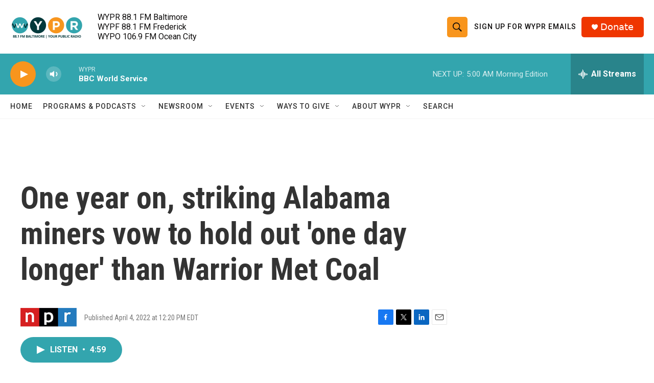

--- FILE ---
content_type: text/html; charset=utf-8
request_url: https://www.google.com/recaptcha/api2/aframe
body_size: 184
content:
<!DOCTYPE HTML><html><head><meta http-equiv="content-type" content="text/html; charset=UTF-8"></head><body><script nonce="5yC5Go6kX4A83gYQa-7viA">/** Anti-fraud and anti-abuse applications only. See google.com/recaptcha */ try{var clients={'sodar':'https://pagead2.googlesyndication.com/pagead/sodar?'};window.addEventListener("message",function(a){try{if(a.source===window.parent){var b=JSON.parse(a.data);var c=clients[b['id']];if(c){var d=document.createElement('img');d.src=c+b['params']+'&rc='+(localStorage.getItem("rc::a")?sessionStorage.getItem("rc::b"):"");window.document.body.appendChild(d);sessionStorage.setItem("rc::e",parseInt(sessionStorage.getItem("rc::e")||0)+1);localStorage.setItem("rc::h",'1769147946640');}}}catch(b){}});window.parent.postMessage("_grecaptcha_ready", "*");}catch(b){}</script></body></html>